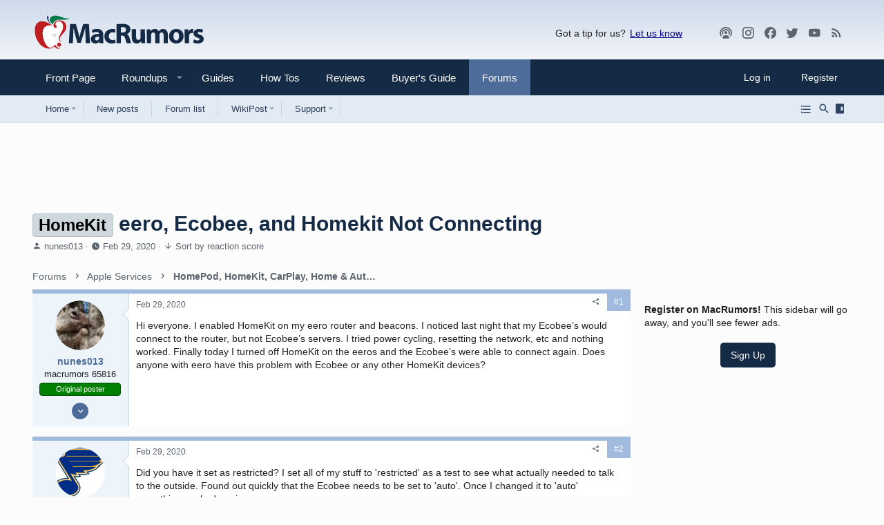

--- FILE ---
content_type: text/html
request_url: https://api.intentiq.com/profiles_engine/ProfilesEngineServlet?at=39&mi=10&dpi=936734067&pt=17&dpn=1&iiqidtype=2&iiqpcid=5888770b-b89d-497b-a5d7-97a9398e095d&iiqpciddate=1769361001007&pcid=e311fdda-fd5f-43cd-b3c9-317c53d2fb5c&idtype=3&gdpr=0&japs=false&jaesc=0&jafc=0&jaensc=0&jsver=0.33&testGroup=A&source=pbjs&ABTestingConfigurationSource=group&abtg=A&vrref=https%3A%2F%2Fforums.macrumors.com
body_size: 54
content:
{"abPercentage":97,"adt":1,"ct":2,"isOptedOut":false,"data":{"eids":[]},"dbsaved":"false","ls":true,"cttl":86400000,"abTestUuid":"g_8cc9e1d8-7a76-4ba9-a06f-3fa4100d4c02","tc":9,"sid":-1402941212}

--- FILE ---
content_type: text/html; charset=utf-8
request_url: https://www.google.com/recaptcha/api2/aframe
body_size: 267
content:
<!DOCTYPE HTML><html><head><meta http-equiv="content-type" content="text/html; charset=UTF-8"></head><body><script nonce="wIOiSoDonj83V1ZUYpE3nQ">/** Anti-fraud and anti-abuse applications only. See google.com/recaptcha */ try{var clients={'sodar':'https://pagead2.googlesyndication.com/pagead/sodar?'};window.addEventListener("message",function(a){try{if(a.source===window.parent){var b=JSON.parse(a.data);var c=clients[b['id']];if(c){var d=document.createElement('img');d.src=c+b['params']+'&rc='+(localStorage.getItem("rc::a")?sessionStorage.getItem("rc::b"):"");window.document.body.appendChild(d);sessionStorage.setItem("rc::e",parseInt(sessionStorage.getItem("rc::e")||0)+1);localStorage.setItem("rc::h",'1769361005421');}}}catch(b){}});window.parent.postMessage("_grecaptcha_ready", "*");}catch(b){}</script></body></html>

--- FILE ---
content_type: text/plain
request_url: https://rtb.openx.net/openrtbb/prebidjs
body_size: -86
content:
{"id":"656d3b5d-e9dd-48e6-8619-228462f8ddc7","nbr":0}

--- FILE ---
content_type: text/plain; charset=utf-8
request_url: https://ads.adthrive.com/http-api/cv2
body_size: 6000
content:
{"om":["03ory6zo","07qjzu81","0b298b78cxw","0iyi1awv","0sm4lr19","1","1011_302_56233468","1011_302_56233497","1011_302_56233500","1011_302_56233570","1011_302_56233573","1011_302_56273331","1016IQ1412148/79118153f8132d6b221d204e6eae3f23","1028_8728253","10310289136970_462792722","10310289136970_462792978","10339421-5836009-0","10339426-5836008-0","10812516","10ua7afe","110_576777115309199355","110_594203329067174820","11142692","11509227","11769257","1185:1610326628","1185:1610326728","11896988","11964869","12010084","12010088","12168663","12169108","12174444","12176509","124682_687","124843_10","124844_23","124853_8","12_74_18107030","12t5cSwluDgVkNV8EZQ0","1453468","1606221","1610326625","1610326628","1610326728","1610338925","17_24683284","17_24766984","17x0742b","1829819l5qo","1891/84806","1dynz4oo","1ftzvfyu","201672019","202430_200_EAAYACogrPcXlVDpv4mCpFHbtASH4.EGy-m7zq791oD26KFcrCUyBCeqWqs_","2132:41934921","2132:42375991","2132:45327622","2132:45327625","2132:45970140","2132:45999649","2149:12147059","21_zgw37lur","2249:596999384","2249:650628575","2249:650662457","2249:674673691","2249:683817811","2249:700758149","2307:2gev4xcy","2307:3d4r29fd","2307:3kp5kuh1","2307:44z2zjbq","2307:4etfwvf1","2307:4fk9nxse","2307:4r4pgt0w","2307:4yevyu88","2307:5i3ultpz","2307:5s8wi8hf","2307:5vb39qim","2307:66r1jy9h","2307:6mrds7pc","2307:74scwdnj","2307:7a0tg1yi","2307:7cmeqmw8","2307:7fmk89yf","2307:7vnmgcxm","2307:7xb3th35","2307:86p6in4a","2307:8linfb0q","2307:8orkh93v","2307:95cr15w0","2307:98xzy0ek","2307:9925w9vu","2307:9am683nn","2307:9krcxphu","2307:af9kspoi","2307:at2pj4cu","2307:bfwolqbx","2307:cv0h9mrv","2307:cyzccp1w","2307:djmuaamh","2307:duxvs448","2307:e1an7fls","2307:erdsqbfc","2307:ey8vsnzk","2307:f3tdw9f3","2307:fqeh4hao","2307:fso39hpp","2307:g749lgab","2307:gn3plkq1","2307:hbje7ofi","2307:hfqgqvcv","2307:hswgcqif","2307:i1gs57kc","2307:i90isgt0","2307:innyfbu3","2307:iy6hsneq","2307:k0csqwfi","2307:k2xfz54q","2307:k9ove2bo","2307:l2zwpdg7","2307:l5o549mu","2307:lxlnailk","2307:mbgtm37z","2307:n3egwnq7","2307:o0qyxun9","2307:o4v8lu9d","2307:pi9dvb89","2307:plth4l1a","2307:q1kdv2e7","2307:q2chmg9g","2307:qc6w6bra","2307:r31xyfp0","2307:rrlikvt1","2307:t73gfjqn","2307:ta6sha5k","2307:tty470r7","2307:u30fsj32","2307:u4atmpu4","2307:uc3gjkej","2307:vmn1juoe","2307:xgjdt26g","2307:y96tvrmt","2307:z2zvrgyz","2307:zgw37lur","2307:zjn6yvkc","2307:zmciaqa3","2307:zvdz58bk","23295146","23595971","23595989","23786257","23b6b92f-a038-47ff-9326-4b8becb84e7f","24081062","2409_25495_176_CR52092923","24525570","24598434","24598437","24655291","24694792","24694793","24694794","24694815","24732876","247654825","25_8b5u826e","25_hueqprai","25_k6n08fc0","25_ti0s3bz3","25_utberk8n","25_yi6qlg3p","25_ztlksnbe","25_zwzjgvpw","262592","2662_200562_8166422","2662_200562_8172720","2662_200562_8172724","2662_200562_8172741","2676:85392610","2676:85702118","2676:86082789","2676:86434088","2676:86434505","2676:86434671","2676:86698169","2676:86739704","2715_9888_262594","28925636","28933536","2939970","2939971","29414696","29414711","29419982","2_206_554442","2gglwanz","2jjp1phz","2v4qwpp9","308_125203_18","32661359","3335_25247_700109391","33604871","33605023","33605181","33605403","33605516","33605623","33637455","33865078","3406a4d7-e552-4d21-9072-aa549bfa6ade","34182009","3490:CR52223725","3646_185414_T26335189","3658_104709_9am683nn","3658_104709_o0qyxun9","3658_104709_q2chmg9g","3658_15038_suixnuyn","3658_15078_fqeh4hao","3658_15078_l5o549mu","3658_15106_u4atmpu4","3658_151356_ta6sha5k","3658_155735_plth4l1a","3658_15886_5i3ultpz","3658_19243_hgrz3ggo","3658_19988_zgw37lur","3658_203382_f3tdw9f3","3658_203382_z2zvrgyz","3658_211122_dea7uaiq","3658_22079_iy6hsneq","3658_22079_mne39gsk","3658_22898_T25553689","3658_229286_bfwolqbx","3658_24589_9mspm15z","3658_249690_0z2q3gf2","3658_645259_T26437155","3658_94590_T26225265","377395140","37cerfai","381513943572","3822:24417995","3LMBEkP-wis","3d4r29fd","3i90e99q","3kp5kuh1","3llgx2fg","3swzj6q3","409_192546","409_216366","409_216381","409_225982","409_225987","409_226316","409_226331","409_226342","409_226351","409_226356","409_227223","41114f62-9d07-45db-857c-52ade396dedd","4114:axon-129","42375991","42569692","43919974","43a7ptxe","44023623","44145115","44629254","44z2zjbq","45868998","458901553568","45v886tf","46039087","47192068","4771_67437_1610326628","47869802","481703827","485027845327","48629971","48700636","48739100","487951","4c79a50f-6d98-40c6-a259-90ba46b5f6ec","4cepw60l","4etfwvf1","4fk9nxse","4n9mre1i","4r4pgt0w","4yevyu88","4zai8e8t","50479792","51372355","51372397","51372410","51372434","514819301","521_425_203887","522567","522710","53020413","53v6aquw","54147686","54770923","54779856","54779873","549258659","55092222","5510:cymho2zs","5510:ksc9r3vq","5510:mznp7ktv","5510:quk7w53j","5510:ta6sha5k","5510:u4atmpu4","5510:ujl9wsn7","55344524","553781814","554443","554471","5563_66529_OADD2.7284328140867_1QMTXCF8RUAKUSV9ZP","5563_66529_OADD2.7353135342685_1L28KLX2T0O1CD1WS7","5563_66529_OADD2.7353140498605_1QN29R6NFKVYSO2CBH","5563_66529_OAIP.b68940c0fa12561ebd4bcaf0bb889ff9","55763524","557_409_216416","557_409_220139","557_409_220169","557_409_220173","557_409_220344","557_409_225988","557_409_228349","557_409_228354","557_409_228356","557_409_228363","558_93_hbje7ofi","558_93_iy6hsneq","558_93_u4atmpu4","55961747","56071098","56086356","56343256","564549740","5726507783","574253771","57961627","58117282","58310259131_553781220","59818357","59856354","5989_1799740_703651578","5989_1799740_704067611","5auirdnp","5i3ultpz","5s2988wi8hf","5s8wi8hf","5vb39qim","600618969","60168597","6099695","61085224","61231626","618576351","618653722","618876699","618980679","61900466","619089559","61916211","61916229","61932920","61932925","61932933","61932957","6226505239","6226507991","6226508011","6226530649","6226543513","6226547143","62499746","6250_66552_1112487743","6250_66552_1112688573","6250_66552_917131834","627309156","627309159","628015148","628086965","628153053","628222860","628223277","628360579","628444256","628444262","628444433","628444439","628456310","628456313","628456379","628456382","628456391","628456403","628622163","628622166","628622169","628622172","628622178","628622241","628622244","628622250","628683371","628687043","628687157","628687460","628687463","628789927","628803013","628841673","629007394","629009180","629167998","629168001","629168010","629168565","629171196","629171202","629234167","62976224","63047261","630928655","63093165","63100589","6365_61796_784844652399","636910768489","659216891404","659713728691","66298r1jy9h","663293761","680_99480_700109399","683738007","683738706","690_99485_1610326628","690_99485_1610326728","695879875","697189873","697190006","697190050","697876986","697876988","697876994","697876997","697876999","697893112","6ceaa899-bbaf-4a1d-bb61-ceb4938c67ab","6ejtrnf9","6nj9wt54","6pamm6b8","6rbncy53","6tj9m7jw","6z26stpw","6zt4aowl","700109383","700109389","702397981","702423494","703656485","705115233","705115332","705115523","705555329","707162816","70_85402277","70_85402401","70_85690699","70_86082782","719842422649","7255_121665_axon-129","7255_121665_axon-131","7255_121665_axon-134","7255_121665_axon-35","7354_217088_85690544","74243_74_18364017","74243_74_18364062","74243_74_18364087","74243_74_18364134","743205666921","744142407256","746011608948","74j1qch5","74wv3qdx","7732580","78827816","794di3me","7969_149355_45999649","7969_149355_45999650","79ju1d1h","7a0tg1yi","7b7fff21-f1ee-4b13-8dca-e574ca97dacc","7cmeqmw8","7f298mk89yf","7fc80d3a-681c-4df8-aaf5-a3d5ebf377ae","7fmk89yf","7qIE6HPltrY","7qevw67b","7vnmgcxm","7x298b3th35","7xb3th35","80070365","80070391","80070418","8152859","8152878","8152879","8166427","8168539","8172734","8193073","8193078","81x4dv6q","822e04b6-7e5e-4930-b70d-01fc104efddc","8341_230731_589451478355172056","83447795","8383fe77-9122-4f07-a7a4-9646a46c9d4a","857560f3-54cd-41e7-bd05-9d5f8da8754c","86434663","86509229","8666/87feac90a39a46fc478dd6042af9e7cc","86698169","86925905","86925937","86p6in4a","8754588","8831024240_564549740","89mkwypg","8b5u826e","8c95acbb-a387-4009-bcea-8685373ad1cf","8linfb0q","8o298rkh93v","8orkh93v","8w4klwi4","9425232","95cr15w0","97_8193073","97_8193078","9925w9vu","9cjkvhqm","9d5f8vic","9krcxphu","9nex8xyd","9rqgwgyb","9t6gmxuz","9uox3d6i","KAq4g1l50Ncp9HalYRFL","KQJH0NK54SvbCSMBO00d","a0oxacu8","a3ts2hcp","a44srrt7","a566o9hb","a60e3592-c3f8-4c4e-a868-48f1581f19ec","a7wye4jw","a8beztgq","af6076dc-25b0-4ed9-9113-2deee1e781c0","af9kspoi","auyahd87","axw5pt53","b504b18d-4114-401f-941e-2e21026f03af","bd5xg6f6","be351fd9-8bd6-4c76-b1d5-a88676eaa3a1","bf298wolqbx","bfwolqbx","bu0fzuks","c1hsjx06","c25t9p0u","c25uv8cd","c3dbu0noOWzdheeLZIHq","c3tpbb4r","c4a27f69-5fbf-400f-8dbf-2f708c2c2a1d","cbg18jr6","cd40m5wq","cr-1oplzoysu9vd","cr-2azmi2ttu9vd","cr-2azmi2ttubwe","cr-2azmi2ttubxe","cr-39qkyn25u9vd","cr-7mlw3ytgu9vd","cr-96xuyi0tu9xg","cr-96xuyi0vu9xg","cr-96xuyi1ru8rm","cr-96xuyi1su9xg","cr-96xuyi1yu9xg","cr-96xuyi2qu9xg","cr-96xuyi2vu9xg","cr-96xuyi2wu8rm","cr-96xuyi3ru9xg","cr-96xuyi4pu8rm","cr-96xuyi4pu9xg","cr-96xuyi4vu9xg","cr-96xuyi4wu8rm","cr-96xuyi5xu9xg","cr-98q00h3pu8rm","cr-98q00h3su8rm","cr-98q00h3su9xg","cr-9cqtwg3qw8rhwz","cr-aav22g3uubwj","cr-aavwye0qubwj","cr-aawz3f0wubwj","cr-aawz3f2tubwj","cr-c5zb4r7iubwe","cr-g7ywwk2qvft","cr-g7ywwk5qvft","cr-m7zg3skhuatj","cr-p03jl497ubwe","cr-sk1vaer4u9vd","cr-tbdy0mlju9vd","cr-xria0y0zuatj","cr-xxslt4pwuatj","cs92bsda","cv0h9mrv","cymho2zs","cyzccp1w","dif1fgsg","dlhr8b78","dlhzctga","dsugp5th","dwghal43","e1an7fls","e38qsvko","e4zt08h4","eal0nev6","eb9vjo1r","echvksei","eec883f4-bb31-4f43-90e5-cf20801580f1","ef99126a-c555-42e7-a051-1a3c362283a1","ey8vsnzk","f3h9fqou","f3tdw9f3","f46gq7cs","f5b53c06-ca8d-40d5-91a4-6b357a041b1a","f7ddtazr","f8a1de3b-859e-404f-8a93-9aacce26ab64","fj298p0ceax","fjp0ceax","fpbj0p83","fq298eh4hao","fqeh4hao","fso39hpp","fy5qcztw","g6418f73","g749lgab","gPHS1shxhzFrHcPOp8Ei","gbwct10b","gn3plkq1","h0cw921b","hbje7ofi","hf298favbt7","hf298qgqvcv","hffavbt7","hfqgqvcv","hgrz3ggo","hueqprai","hwr63jqc","hya8dpaz","i0tz6sd5","i8q65k6g","i90isgt0","ims4654l","iy2986hsneq","iy6hsneq","jr169syq","jsy1a3jk","k0csqwfi","k1cxkjjc","k2xfz54q","k83t7fjn","k9ove2bo","kk5768bd","knoebx5v","kv2blzf2","kwj8z3gi","kx5rgl0a","l2zwpdg7","l45j4icj","l4p5cwls","l5o549mu","lc408s2k","lizgrou8","ljai1zni","ll77hviy","lnmgz2zg","lqik9cb3","lxlnailk","m30fx1mp","m32980fx1mp","m3g2cewx","m4xt6ckm","mbgtm37z","mealz2pi","mmr74uc4","mne39gsk","mul4id76","muvxy961","n3egwnq7","n8w0plts","n9ths0wd","ncfr1yiw","ntjn5z55","o6vx6pv4","o79rfir1","of8dd9pr","ofoon6ir","ogw1ezqo","oj70mowv","onu0njpj","op9gtamy","ou8gxy4u","oz31jrd0","p0odjzyt","p0z6d8nt","p8xeycv0","pagvt0pd","pi6u4hm4","pi9dvb89","pkydekxi","pl298th4l1a","plth4l1a","poc1p809","prcz3msg","pz8lwofu","q1kdv2e7","q9frjgsw","qqvgscdx","qt09ii59","quk7w53j","r0u09phz","r31xyfp0","r3co354x","r4slj7p5","r8ojak5k","rnvjtx7r","rr8j1gh9","rrlikvt1","s2298ahu2ae","s2ahu2ae","s37ll62x","s4s41bit","t2dlmwva","t2uhnbes","t73gfjqn","t7d69r6a","ta6sha5k","ti0s3bz3","tt298y470r7","tttdlhfy","u1jb75sm","u30fsj32","u4atmpu4","u8px4ucu","uTNuvIi07a53YJ0gxAo5","uqph5v76","utmdgnik","v705kko8","vdcb5d4i","ven7pu1c","vj7hzkpp","w04jlltv","w3ez2pdd","w3kkkcwo","wf9qekf0","wfxqcwx7","wih2rdv3","ws5qkh9j","ww9yxw2a","x420t9me","x716iscu","xdaezn6y","xg2ypd0p","xncaqh7c","xnx5isri","xxz8lwdr","y141rtv6","y51tr986","yass8yy7","yi6qlg3p","z2zvrgyz","z4ptnka9","zep75yl2","zfexqyi5","zgw37lur","zmciaqa3","zpm9ltrh","zsvdh1xi","zu18zf5y","zvdz58bk","zw6jpag6","zwzjgvpw","zxaju0ay","7979132","7979135"],"pmp":[],"adomains":["123notices.com","1md.org","about.bugmd.com","acelauncher.com","adameve.com","akusoli.com","allyspin.com","askanexpertonline.com","atomapplications.com","bassbet.com","betsson.gr","biz-zone.co","bizreach.jp","braverx.com","bubbleroom.se","bugmd.com","buydrcleanspray.com","byrna.com","capitaloneshopping.com","clarifion.com","combatironapparel.com","controlcase.com","convertwithwave.com","cotosen.com","countingmypennies.com","cratedb.com","croisieurope.be","cs.money","dallasnews.com","definition.org","derila-ergo.com","dhgate.com","dhs.gov","displate.com","easyprint.app","easyrecipefinder.co","fabpop.net","familynow.club","fla-keys.com","folkaly.com","g123.jp","gameswaka.com","getbugmd.com","getconsumerchoice.com","getcubbie.com","gowavebrowser.co","gowdr.com","gransino.com","grosvenorcasinos.com","guard.io","hero-wars.com","holts.com","instantbuzz.net","itsmanual.com","jackpotcitycasino.com","justanswer.com","justanswer.es","la-date.com","lightinthebox.com","liverrenew.com","local.com","lovehoney.com","lulutox.com","lymphsystemsupport.com","manualsdirectory.org","meccabingo.com","medimops.de","mensdrivingforce.com","millioner.com","miniretornaveis.com","mobiplus.me","myiq.com","national-lottery.co.uk","naturalhealthreports.net","nbliver360.com","nikke-global.com","nordicspirit.co.uk","nuubu.com","onlinemanualspdf.co","original-play.com","outliermodel.com","paperela.com","paradisestays.site","parasiterelief.com","peta.org","photoshelter.com","plannedparenthood.org","playvod-za.com","printeasilyapp.com","printwithwave.com","profitor.com","quicklearnx.com","quickrecipehub.com","rakuten-sec.co.jp","rangeusa.com","refinancegold.com","robocat.com","royalcaribbean.com","saba.com.mx","shift.com","simple.life","spinbara.com","systeme.io","taboola.com","tackenberg.de","temu.com","tenfactorialrocks.com","theoceanac.com","topaipick.com","totaladblock.com","usconcealedcarry.com","vagisil.com","vegashero.com","vegogarden.com","veryfast.io","viewmanuals.com","viewrecipe.net","votervoice.net","vuse.com","wavebrowser.co","wavebrowserpro.com","weareplannedparenthood.org","xiaflex.com","yourchamilia.com"]}

--- FILE ---
content_type: text/plain
request_url: https://rtb.openx.net/openrtbb/prebidjs
body_size: -228
content:
{"id":"51a62b4b-d9ff-4b7f-9416-e9645153ff15","nbr":0}

--- FILE ---
content_type: text/plain; charset=UTF-8
request_url: https://at.teads.tv/fpc?analytics_tag_id=PUB_17002&tfpvi=&gdpr_consent=&gdpr_status=22&gdpr_reason=220&ccpa_consent=&sv=prebid-v1
body_size: 56
content:
YWVhZjg2OGUtOWQ1Mi00ZTVkLWExMTMtMzVlNDgwM2YwOGM2Iy0xLTg=